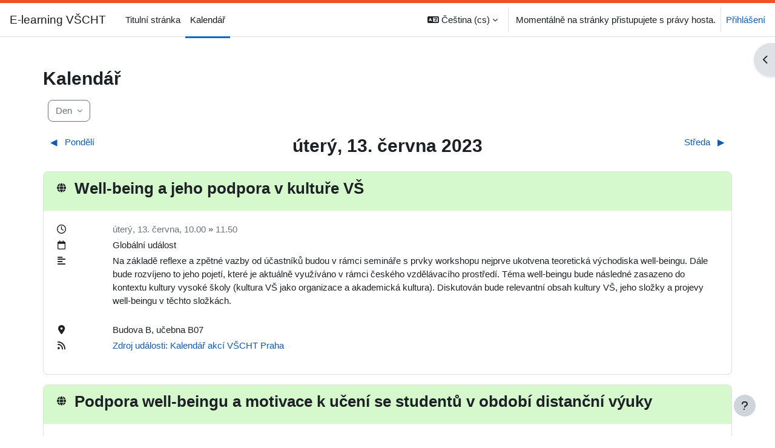

--- FILE ---
content_type: text/html; charset=utf-8
request_url: https://e-learning.vscht.cz/calendar/view.php?view=day&time=1686607200
body_size: 12406
content:
<!DOCTYPE html>

<html  dir="ltr" lang="cs" xml:lang="cs">
<head>
    <title>E-learning VŠCHT: Kalendář: Denní přehled: úterý, 13. června 2023 | E-learning VŠCHT</title>
    <link rel="shortcut icon" href="https://e-learning.vscht.cz/theme/image.php/boostuct/theme/1762871804/favicon" />
    <meta http-equiv="Content-Type" content="text/html; charset=utf-8" />
<meta name="keywords" content="moodle, E-learning VŠCHT: Kalendář: Denní přehled: úterý, 13. června 2023 | E-learning VŠCHT" />
<link rel="stylesheet" type="text/css" href="https://e-learning.vscht.cz/theme/yui_combo.php?rollup/3.18.1/yui-moodlesimple-min.css" /><script id="firstthemesheet" type="text/css">/** Required in order to fix style inclusion problems in IE with YUI **/</script><link rel="stylesheet" type="text/css" href="https://e-learning.vscht.cz/theme/styles.php/boostuct/1762871804_1/all" />
<script>
//<![CDATA[
var M = {}; M.yui = {};
M.pageloadstarttime = new Date();
M.cfg = {"wwwroot":"https:\/\/e-learning.vscht.cz","apibase":"https:\/\/e-learning.vscht.cz\/r.php\/api","homeurl":{},"sesskey":"AyWVwuQfck","sessiontimeout":"10800","sessiontimeoutwarning":"1200","themerev":"1762871804","slasharguments":1,"theme":"boostuct","iconsystemmodule":"core\/icon_system_fontawesome","jsrev":"1762871804","admin":"admin","svgicons":true,"usertimezone":"Evropa\/Praha","language":"cs","courseId":1,"courseContextId":2,"contextid":1,"contextInstanceId":0,"langrev":1769225163,"templaterev":"1762871804","siteId":1,"userId":1};var yui1ConfigFn = function(me) {if(/-skin|reset|fonts|grids|base/.test(me.name)){me.type='css';me.path=me.path.replace(/\.js/,'.css');me.path=me.path.replace(/\/yui2-skin/,'/assets/skins/sam/yui2-skin')}};
var yui2ConfigFn = function(me) {var parts=me.name.replace(/^moodle-/,'').split('-'),component=parts.shift(),module=parts[0],min='-min';if(/-(skin|core)$/.test(me.name)){parts.pop();me.type='css';min=''}
if(module){var filename=parts.join('-');me.path=component+'/'+module+'/'+filename+min+'.'+me.type}else{me.path=component+'/'+component+'.'+me.type}};
YUI_config = {"debug":false,"base":"https:\/\/e-learning.vscht.cz\/lib\/yuilib\/3.18.1\/","comboBase":"https:\/\/e-learning.vscht.cz\/theme\/yui_combo.php?","combine":true,"filter":null,"insertBefore":"firstthemesheet","groups":{"yui2":{"base":"https:\/\/e-learning.vscht.cz\/lib\/yuilib\/2in3\/2.9.0\/build\/","comboBase":"https:\/\/e-learning.vscht.cz\/theme\/yui_combo.php?","combine":true,"ext":false,"root":"2in3\/2.9.0\/build\/","patterns":{"yui2-":{"group":"yui2","configFn":yui1ConfigFn}}},"moodle":{"name":"moodle","base":"https:\/\/e-learning.vscht.cz\/theme\/yui_combo.php?m\/1762871804\/","combine":true,"comboBase":"https:\/\/e-learning.vscht.cz\/theme\/yui_combo.php?","ext":false,"root":"m\/1762871804\/","patterns":{"moodle-":{"group":"moodle","configFn":yui2ConfigFn}},"filter":null,"modules":{"moodle-core-actionmenu":{"requires":["base","event","node-event-simulate"]},"moodle-core-lockscroll":{"requires":["plugin","base-build"]},"moodle-core-event":{"requires":["event-custom"]},"moodle-core-chooserdialogue":{"requires":["base","panel","moodle-core-notification"]},"moodle-core-notification":{"requires":["moodle-core-notification-dialogue","moodle-core-notification-alert","moodle-core-notification-confirm","moodle-core-notification-exception","moodle-core-notification-ajaxexception"]},"moodle-core-notification-dialogue":{"requires":["base","node","panel","escape","event-key","dd-plugin","moodle-core-widget-focusafterclose","moodle-core-lockscroll"]},"moodle-core-notification-alert":{"requires":["moodle-core-notification-dialogue"]},"moodle-core-notification-confirm":{"requires":["moodle-core-notification-dialogue"]},"moodle-core-notification-exception":{"requires":["moodle-core-notification-dialogue"]},"moodle-core-notification-ajaxexception":{"requires":["moodle-core-notification-dialogue"]},"moodle-core-blocks":{"requires":["base","node","io","dom","dd","dd-scroll","moodle-core-dragdrop","moodle-core-notification"]},"moodle-core-handlebars":{"condition":{"trigger":"handlebars","when":"after"}},"moodle-core-dragdrop":{"requires":["base","node","io","dom","dd","event-key","event-focus","moodle-core-notification"]},"moodle-core-maintenancemodetimer":{"requires":["base","node"]},"moodle-core_availability-form":{"requires":["base","node","event","event-delegate","panel","moodle-core-notification-dialogue","json"]},"moodle-course-management":{"requires":["base","node","io-base","moodle-core-notification-exception","json-parse","dd-constrain","dd-proxy","dd-drop","dd-delegate","node-event-delegate"]},"moodle-course-categoryexpander":{"requires":["node","event-key"]},"moodle-course-util":{"requires":["node"],"use":["moodle-course-util-base"],"submodules":{"moodle-course-util-base":{},"moodle-course-util-section":{"requires":["node","moodle-course-util-base"]},"moodle-course-util-cm":{"requires":["node","moodle-course-util-base"]}}},"moodle-course-dragdrop":{"requires":["base","node","io","dom","dd","dd-scroll","moodle-core-dragdrop","moodle-core-notification","moodle-course-coursebase","moodle-course-util"]},"moodle-form-shortforms":{"requires":["node","base","selector-css3","moodle-core-event"]},"moodle-form-dateselector":{"requires":["base","node","overlay","calendar"]},"moodle-question-chooser":{"requires":["moodle-core-chooserdialogue"]},"moodle-question-searchform":{"requires":["base","node"]},"moodle-availability_cohort-form":{"requires":["base","node","event","moodle-core_availability-form"]},"moodle-availability_completion-form":{"requires":["base","node","event","moodle-core_availability-form"]},"moodle-availability_date-form":{"requires":["base","node","event","io","moodle-core_availability-form"]},"moodle-availability_grade-form":{"requires":["base","node","event","moodle-core_availability-form"]},"moodle-availability_group-form":{"requires":["base","node","event","moodle-core_availability-form"]},"moodle-availability_grouping-form":{"requires":["base","node","event","moodle-core_availability-form"]},"moodle-availability_profile-form":{"requires":["base","node","event","moodle-core_availability-form"]},"moodle-availability_role-form":{"requires":["base","node","event","moodle-core_availability-form"]},"moodle-mod_assign-history":{"requires":["node","transition"]},"moodle-mod_customcert-rearrange":{"requires":["dd-delegate","dd-drag"]},"moodle-mod_quiz-autosave":{"requires":["base","node","event","event-valuechange","node-event-delegate","io-form","datatype-date-format"]},"moodle-mod_quiz-toolboxes":{"requires":["base","node","event","event-key","io","moodle-mod_quiz-quizbase","moodle-mod_quiz-util-slot","moodle-core-notification-ajaxexception"]},"moodle-mod_quiz-modform":{"requires":["base","node","event"]},"moodle-mod_quiz-questionchooser":{"requires":["moodle-core-chooserdialogue","moodle-mod_quiz-util","querystring-parse"]},"moodle-mod_quiz-quizbase":{"requires":["base","node"]},"moodle-mod_quiz-util":{"requires":["node","moodle-core-actionmenu"],"use":["moodle-mod_quiz-util-base"],"submodules":{"moodle-mod_quiz-util-base":{},"moodle-mod_quiz-util-slot":{"requires":["node","moodle-mod_quiz-util-base"]},"moodle-mod_quiz-util-page":{"requires":["node","moodle-mod_quiz-util-base"]}}},"moodle-mod_quiz-dragdrop":{"requires":["base","node","io","dom","dd","dd-scroll","moodle-core-dragdrop","moodle-core-notification","moodle-mod_quiz-quizbase","moodle-mod_quiz-util-base","moodle-mod_quiz-util-page","moodle-mod_quiz-util-slot","moodle-course-util"]},"moodle-message_airnotifier-toolboxes":{"requires":["base","node","io"]},"moodle-editor_atto-rangy":{"requires":[]},"moodle-editor_atto-editor":{"requires":["node","transition","io","overlay","escape","event","event-simulate","event-custom","node-event-html5","node-event-simulate","yui-throttle","moodle-core-notification-dialogue","moodle-editor_atto-rangy","handlebars","timers","querystring-stringify"]},"moodle-editor_atto-plugin":{"requires":["node","base","escape","event","event-outside","handlebars","event-custom","timers","moodle-editor_atto-menu"]},"moodle-editor_atto-menu":{"requires":["moodle-core-notification-dialogue","node","event","event-custom"]},"moodle-report_eventlist-eventfilter":{"requires":["base","event","node","node-event-delegate","datatable","autocomplete","autocomplete-filters"]},"moodle-report_loglive-fetchlogs":{"requires":["base","event","node","io","node-event-delegate"]},"moodle-gradereport_history-userselector":{"requires":["escape","event-delegate","event-key","handlebars","io-base","json-parse","moodle-core-notification-dialogue"]},"moodle-qbank_editquestion-chooser":{"requires":["moodle-core-chooserdialogue"]},"moodle-tool_lp-dragdrop-reorder":{"requires":["moodle-core-dragdrop"]},"moodle-assignfeedback_editpdf-editor":{"requires":["base","event","node","io","graphics","json","event-move","event-resize","transition","querystring-stringify-simple","moodle-core-notification-dialog","moodle-core-notification-alert","moodle-core-notification-warning","moodle-core-notification-exception","moodle-core-notification-ajaxexception"]},"moodle-atto_accessibilitychecker-button":{"requires":["color-base","moodle-editor_atto-plugin"]},"moodle-atto_accessibilityhelper-button":{"requires":["moodle-editor_atto-plugin"]},"moodle-atto_align-button":{"requires":["moodle-editor_atto-plugin"]},"moodle-atto_bold-button":{"requires":["moodle-editor_atto-plugin"]},"moodle-atto_charmap-button":{"requires":["moodle-editor_atto-plugin"]},"moodle-atto_clear-button":{"requires":["moodle-editor_atto-plugin"]},"moodle-atto_collapse-button":{"requires":["moodle-editor_atto-plugin"]},"moodle-atto_emojipicker-button":{"requires":["moodle-editor_atto-plugin"]},"moodle-atto_emoticon-button":{"requires":["moodle-editor_atto-plugin"]},"moodle-atto_equation-button":{"requires":["moodle-editor_atto-plugin","moodle-core-event","io","event-valuechange","tabview","array-extras"]},"moodle-atto_h5p-button":{"requires":["moodle-editor_atto-plugin"]},"moodle-atto_html-button":{"requires":["promise","moodle-editor_atto-plugin","moodle-atto_html-beautify","moodle-atto_html-codemirror","event-valuechange"]},"moodle-atto_html-codemirror":{"requires":["moodle-atto_html-codemirror-skin"]},"moodle-atto_html-beautify":{},"moodle-atto_image-button":{"requires":["moodle-editor_atto-plugin"]},"moodle-atto_indent-button":{"requires":["moodle-editor_atto-plugin"]},"moodle-atto_italic-button":{"requires":["moodle-editor_atto-plugin"]},"moodle-atto_link-button":{"requires":["moodle-editor_atto-plugin"]},"moodle-atto_managefiles-button":{"requires":["moodle-editor_atto-plugin"]},"moodle-atto_managefiles-usedfiles":{"requires":["node","escape"]},"moodle-atto_media-button":{"requires":["moodle-editor_atto-plugin","moodle-form-shortforms"]},"moodle-atto_noautolink-button":{"requires":["moodle-editor_atto-plugin"]},"moodle-atto_orderedlist-button":{"requires":["moodle-editor_atto-plugin"]},"moodle-atto_recordrtc-button":{"requires":["moodle-editor_atto-plugin","moodle-atto_recordrtc-recording"]},"moodle-atto_recordrtc-recording":{"requires":["moodle-atto_recordrtc-button"]},"moodle-atto_rtl-button":{"requires":["moodle-editor_atto-plugin"]},"moodle-atto_strike-button":{"requires":["moodle-editor_atto-plugin"]},"moodle-atto_subscript-button":{"requires":["moodle-editor_atto-plugin"]},"moodle-atto_superscript-button":{"requires":["moodle-editor_atto-plugin"]},"moodle-atto_table-button":{"requires":["moodle-editor_atto-plugin","moodle-editor_atto-menu","event","event-valuechange"]},"moodle-atto_title-button":{"requires":["moodle-editor_atto-plugin"]},"moodle-atto_underline-button":{"requires":["moodle-editor_atto-plugin"]},"moodle-atto_undo-button":{"requires":["moodle-editor_atto-plugin"]},"moodle-atto_unorderedlist-button":{"requires":["moodle-editor_atto-plugin"]}}},"gallery":{"name":"gallery","base":"https:\/\/e-learning.vscht.cz\/lib\/yuilib\/gallery\/","combine":true,"comboBase":"https:\/\/e-learning.vscht.cz\/theme\/yui_combo.php?","ext":false,"root":"gallery\/1762871804\/","patterns":{"gallery-":{"group":"gallery"}}}},"modules":{"core_filepicker":{"name":"core_filepicker","fullpath":"https:\/\/e-learning.vscht.cz\/lib\/javascript.php\/1762871804\/repository\/filepicker.js","requires":["base","node","node-event-simulate","json","async-queue","io-base","io-upload-iframe","io-form","yui2-treeview","panel","cookie","datatable","datatable-sort","resize-plugin","dd-plugin","escape","moodle-core_filepicker","moodle-core-notification-dialogue"]},"core_comment":{"name":"core_comment","fullpath":"https:\/\/e-learning.vscht.cz\/lib\/javascript.php\/1762871804\/comment\/comment.js","requires":["base","io-base","node","json","yui2-animation","overlay","escape"]}},"logInclude":[],"logExclude":[],"logLevel":null};
M.yui.loader = {modules: {}};

//]]>
</script>

    <meta name="viewport" content="width=device-width, initial-scale=1.0">
</head>
<body  id="page-calendar-view" class="format-site  path-calendar chrome dir-ltr lang-cs yui-skin-sam yui3-skin-sam e-learning-vscht-cz pagelayout-standard course-1 context-1 theme uses-drawers drawer-open-index course-idnumber-not-set">
<div class="toast-wrapper mx-auto py-0 fixed-top" role="status" aria-live="polite"></div>
<div id="page-wrapper" class="d-print-block">

    <div>
    <a class="sr-only sr-only-focusable" href="#maincontent">Přejít k hlavnímu obsahu</a>
</div><script src="https://e-learning.vscht.cz/lib/javascript.php/1762871804/lib/polyfills/polyfill.js"></script>
<script src="https://e-learning.vscht.cz/theme/yui_combo.php?rollup/3.18.1/yui-moodlesimple-min.js"></script><script src="https://e-learning.vscht.cz/lib/javascript.php/1762871804/lib/javascript-static.js"></script>
<script>
//<![CDATA[
document.body.className += ' jsenabled';
//]]>
</script>


<!-- Google tag (gtag.js) -->
<script async src="https://www.googletagmanager.com/gtag/js?id=G-ZXR2FZLFBK"></script>
<script>
  window.dataLayer = window.dataLayer || [];
  function gtag(){dataLayer.push(arguments);}
  gtag('js', new Date());

  gtag('config', 'G-ZXR2FZLFBK');
</script>

    <nav class="navbar fixed-top navbar-light bg-white navbar-expand" aria-label="Navigace stránek">
        <div class="container-fluid">
            <button class="navbar-toggler aabtn d-block d-md-none px-1 my-1 border-0" data-toggler="drawers" data-action="toggle" data-target="theme_boost-drawers-primary">
                <span class="navbar-toggler-icon"></span>
                <span class="sr-only">Boční panel</span>
            </button>
    
            <a href="https://e-learning.vscht.cz/" class="navbar-brand d-none d-md-flex align-items-center m-0 me-4 p-0 aabtn">
    
                    E-learning VŠCHT
            </a>
                <div class="primary-navigation">
                    <nav class="moremenu navigation">
                        <ul id="moremenu-6974b95e3e907-navbar-nav" role="menubar" class="nav more-nav navbar-nav">
                                    <li data-key="home" class="nav-item" role="none" data-forceintomoremenu="false">
                                                <a role="menuitem" class="nav-link  "
                                                    href="https://e-learning.vscht.cz/"
                                                    
                                                    
                                                    data-disableactive="true"
                                                    tabindex="-1"
                                                >
                                                    Titulní stránka
                                                </a>
                                    </li>
                                    <li data-key="calendar" class="nav-item" role="none" data-forceintomoremenu="false">
                                                <a role="menuitem" class="nav-link active "
                                                    href="https://e-learning.vscht.cz/calendar/view.php?view=month"
                                                    
                                                    aria-current="true"
                                                    data-disableactive="true"
                                                    
                                                >
                                                    Kalendář
                                                </a>
                                    </li>
                            <li role="none" class="nav-item dropdown dropdownmoremenu d-none" data-region="morebutton">
                                <a class="dropdown-toggle nav-link " href="#" id="moremenu-dropdown-6974b95e3e907" role="menuitem" data-toggle="dropdown" aria-haspopup="true" aria-expanded="false" tabindex="-1">
                                    Další
                                </a>
                                <ul class="dropdown-menu dropdown-menu-left" data-region="moredropdown" aria-labelledby="moremenu-dropdown-6974b95e3e907" role="menu">
                                </ul>
                            </li>
                        </ul>
                    </nav>
                </div>
    
            <ul class="navbar-nav d-none d-md-flex my-1 px-1">
                <!-- page_heading_menu -->
                
            </ul>
    
            <div id="usernavigation" class="navbar-nav ms-auto h-100">
                    <div class="langmenu">
                        <div class="dropdown show">
                            <a href="#" role="button" id="lang-menu-toggle" data-toggle="dropdown" aria-label="Jazyk" aria-haspopup="true" aria-controls="lang-action-menu" class="btn dropdown-toggle">
                                <i class="icon fa fa-language fa-fw me-1" aria-hidden="true"></i>
                                <span class="langbutton">
                                    Čeština ‎(cs)‎
                                </span>
                                <b class="caret"></b>
                            </a>
                            <div role="menu" aria-labelledby="lang-menu-toggle" id="lang-action-menu" class="dropdown-menu dropdown-menu-right">
                                        <a href="#" class="dropdown-item ps-5" role="menuitem" aria-current="true"
                                                >
                                            Čeština ‎(cs)‎
                                        </a>
                                        <a href="https://e-learning.vscht.cz/calendar/view.php?view=day&amp;time=1686607200&amp;lang=de" class="dropdown-item ps-5" role="menuitem" 
                                                lang="de" >
                                            Deutsch ‎(de)‎
                                        </a>
                                        <a href="https://e-learning.vscht.cz/calendar/view.php?view=day&amp;time=1686607200&amp;lang=en" class="dropdown-item ps-5" role="menuitem" 
                                                lang="en" >
                                            English ‎(en)‎
                                        </a>
                            </div>
                        </div>
                    </div>
                    <div class="divider border-start h-75 align-self-center mx-1"></div>
                
                <div class="d-flex align-items-stretch usermenu-container" data-region="usermenu">
                        <div class="usermenu">
                                <span class="login ps-2">
                                        Momentálně na stránky přistupujete s právy hosta.
                                        <div class="divider border-start h-75 align-self-center mx-2"></div>
                                        <a href="https://e-learning.vscht.cz/login/index.php">Přihlášení</a>
                                </span>
                        </div>
                </div>
                
            </div>
        </div>
    </nav>
    

<div  class="drawer drawer-left drawer-primary d-print-none not-initialized" data-region="fixed-drawer" id="theme_boost-drawers-primary" data-preference="" data-state="show-drawer-primary" data-forceopen="0" data-close-on-resize="1">
    <div class="drawerheader">
        <button
            class="btn drawertoggle icon-no-margin hidden"
            data-toggler="drawers"
            data-action="closedrawer"
            data-target="theme_boost-drawers-primary"
            data-toggle="tooltip"
            data-placement="right"
            title="Zavřít lištu"
        >
            <i class="icon fa fa-xmark fa-fw " aria-hidden="true" ></i>
        </button>
                <a
            href="https://e-learning.vscht.cz/"
            title="E-learning VŠCHT"
            data-region="site-home-link"
            class="aabtn text-reset d-flex align-items-center py-1 h-100"
        >
                <span class="sitename" title="E-learning VŠCHT">E-learning VŠCHT</span>
        </a>

        <div class="drawerheadercontent hidden">
            
        </div>
    </div>
    <div class="drawercontent drag-container" data-usertour="scroller">
                <div class="list-group">
                <a href="https://e-learning.vscht.cz/" class="list-group-item list-group-item-action  " >
                    Titulní stránka
                </a>
                <a href="https://e-learning.vscht.cz/calendar/view.php?view=month" class="list-group-item list-group-item-action active " aria-current="true">
                    Kalendář
                </a>
        </div>

    </div>
</div>
        <div  class="drawer drawer-right d-print-none not-initialized" data-region="fixed-drawer" id="theme_boost-drawers-blocks" data-preference="drawer-open-block" data-state="show-drawer-right" data-forceopen="" data-close-on-resize="1">
    <div class="drawerheader">
        <button
            class="btn drawertoggle icon-no-margin hidden"
            data-toggler="drawers"
            data-action="closedrawer"
            data-target="theme_boost-drawers-blocks"
            data-toggle="tooltip"
            data-placement="left"
            title="Zavřít panel  bloku"
        >
            <i class="icon fa fa-xmark fa-fw " aria-hidden="true" ></i>
        </button>
        
        <div class="drawerheadercontent hidden">
            
        </div>
    </div>
    <div class="drawercontent drag-container" data-usertour="scroller">
                        <div class="d-print-none">
                    
                    <aside id="block-region-side-pre" class="block-region" data-blockregion="side-pre" data-droptarget="1" aria-labelledby="side-pre-block-region-heading"><h2 class="sr-only" id="side-pre-block-region-heading">Bloky</h2><a href="#sb-1" class="sr-only sr-only-focusable">Přeskočit: Typy událostí</a>

<section id="block-6974b95e3b7eb"
     class=" block block_fake  card mb-3"
     
     data-block="_fake"
     data-instance-id="fakeid-6974b95e3b7ef"
          aria-labelledby="instance-fakeid-6974b95e3b7ef-header"
     >

    <div class="card-body p-3">

            <h3 id="instance-fakeid-6974b95e3b7ef-header" class="h5 card-title d-inline">Typy událostí</h3>


        <div class="card-text content mt-3">
            <div id="event-filter-6974b95e39f2f6974b95e39f311" class="calendar_filters mt-2">
    <ul>
            <li>
                <a href="#" data-action="filter-event-type" data-eventtype="site" data-eventtype-hidden="">
                        <span class="calendar_event_site">
                            <i class="icon fa-regular fa-eye fa-fw "  title="Skrýt události lokální" role="img" aria-label="Skrýt události lokální"></i>
                        </span>
                        <span>&nbsp;</span>
                        <span class="eventname">Skrýt události lokální</span>
                
                </a>
            </li>
            <li>
                <a href="#" data-action="filter-event-type" data-eventtype="category" data-eventtype-hidden="">
                        <span class="calendar_event_category">
                            <i class="icon fa-regular fa-eye fa-fw "  title="Skrýt události kategorie" role="img" aria-label="Skrýt události kategorie"></i>
                        </span>
                        <span>&nbsp;</span>
                        <span class="eventname">Skrýt události kategorie</span>
                
                </a>
            </li>
            <li>
                <a href="#" data-action="filter-event-type" data-eventtype="course" data-eventtype-hidden="">
                        <span class="calendar_event_course">
                            <i class="icon fa-regular fa-eye fa-fw "  title="Skrýt události kurz" role="img" aria-label="Skrýt události kurz"></i>
                        </span>
                        <span>&nbsp;</span>
                        <span class="eventname">Skrýt události kurz</span>
                
                </a>
            </li>
            <li>
                <a href="#" data-action="filter-event-type" data-eventtype="group" data-eventtype-hidden="">
                        <span class="calendar_event_group">
                            <i class="icon fa-regular fa-eye fa-fw "  title="Skrýt události skupina" role="img" aria-label="Skrýt události skupina"></i>
                        </span>
                        <span>&nbsp;</span>
                        <span class="eventname">Skrýt události skupina</span>
                
                </a>
            </li>
            <li>
                <a href="#" data-action="filter-event-type" data-eventtype="user" data-eventtype-hidden="">
                        <span class="calendar_event_user">
                            <i class="icon fa-regular fa-eye fa-fw "  title="Skrýt události uživatel" role="img" aria-label="Skrýt události uživatel"></i>
                        </span>
                        <span>&nbsp;</span>
                        <span class="eventname">Skrýt události uživatel</span>
                
                </a>
            </li>
            <li>
                <a href="#" data-action="filter-event-type" data-eventtype="other" data-eventtype-hidden="">
                        <span class="calendar_event_other">
                            <i class="icon fa-regular fa-eye fa-fw "  title="Skrýt události jiná" role="img" aria-label="Skrýt události jiná"></i>
                        </span>
                        <span>&nbsp;</span>
                        <span class="eventname">Skrýt události jiná</span>
                
                </a>
            </li>
    </ul>
</div>
            <div class="footer"></div>
            
        </div>

    </div>

</section>

  <span id="sb-1"></span></aside>
                </div>

    </div>
</div>
    <div id="page" data-region="mainpage" data-usertour="scroller" class="drawers   drag-container">
        <div id="topofscroll" class="main-inner">
            <div class="drawer-toggles d-flex">
                    <div class="drawer-toggler drawer-right-toggle ms-auto d-print-none">
                        <button
                            class="btn icon-no-margin"
                            data-toggler="drawers"
                            data-action="toggle"
                            data-target="theme_boost-drawers-blocks"
                            data-toggle="tooltip"
                            data-placement="right"
                            title="Otevřít panel bloku"
                        >
                            <span class="sr-only">Otevřít panel bloku</span>
                            <span class="dir-rtl-hide"><i class="icon fa fa-chevron-left fa-fw " aria-hidden="true" ></i></span>
                            <span class="dir-ltr-hide"><i class="icon fa fa-chevron-right fa-fw " aria-hidden="true" ></i></span>
                        </button>
                    </div>
            </div>
            <header id="page-header" class="header-maxwidth d-print-none">
    <div class="w-100">
        <div class="d-flex flex-wrap">
            <div id="page-navbar">
                <nav aria-label="Drobečková navigace">
    <ol class="breadcrumb"></ol>
</nav>
            </div>
            <div class="ms-auto d-flex">
                
            </div>
            <div id="course-header">
                
            </div>
        </div>
        <div class="d-flex align-items-center">
            <div class="me-auto d-flex flex-column">
                <div>
                    <div class="page-context-header d-flex flex-wrap align-items-center mb-2">
    <div class="page-header-headings">
        <h1 class="h2 mb-0">Kalendář</h1>
    </div>
</div>
                </div>
                <div>
                </div>
            </div>
            <div class="header-actions-container ms-auto" data-region="header-actions-container">
            </div>
        </div>
    </div>
</header>
            <div id="page-content" class="pb-3 d-print-block">
                <div id="region-main-box">
                    <div id="region-main">

                        <span class="notifications" id="user-notifications"></span>
                        <div role="main"><span id="maincontent"></span><div data-region="calendar" class="maincalendar"><div class="heightcontainer" data-calendar-type="main-block"><div id="calendar-day-6974b95e46e0e6974b95e39f313" data-template="core_calendar/day_detailed">
    <div class="header d-flex flex-wrap p-1">
            <div data-region="view-selector">
                <button id="calendarviewdropdown" type="button" class="btn btn-outline-secondary dropdown-toggle ms-1 me-2 mb-2" data-toggle="dropdown" aria-haspopup="true" aria-expanded="false">
                    <span class="d-sm-inline-block" data-active-item-text>
                        
                        Den
                        
                    </span>
                </button>
                <ul class="dropdown-menu" data-show-active-item aria-labelledby="calendarviewdropdown">
                    <li>
                        <a class="dropdown-item " href="#" data-view="month"
                            data-year="2023" data-month="6" data-day="13" data-courseid="1" data-categoryid="0">
                            Měsíc
                        </a>
                    </li>
                    <li>
                        <a class="dropdown-item active" href="#" data-view="day" data-year="2023" data-month="6"
                            data-day="13" data-courseid="1" data-categoryid="0">
                            Den
                        </a>
                    </li>
                    <li>
                        <a class="dropdown-item " href="#" data-view="upcoming"
                            data-year="2023" data-month="6" data-day="13" data-courseid="1" data-categoryid="0">
                            Nadcházející události
                        </a>
                    </li>
                </ul>
            </div>
    </div>
    <div aria-live="polite" class="sr-only calendar-announcements"></div>
    <div class="calendarwrapper" data-context-id="0" data-courseid="1" data-view="day" data-year="2023" data-month="6" data-day="13" data-region="day" data-new-event-timestamp="1686655310">
        <div id="day-navigation-6974b95e46e0e6974b95e39f313" class="controls clearfix">
            <div class="calendar-controls">
                <a href="https://e-learning.vscht.cz/calendar/view.php?view=day&amp;time=1686520800" class="arrow_link previous" title="Předchozí den" data-year="2023" data-month="6" data-day="12">
                    <span class="arrow" aria-hidden="true">&#x25C0;&#xFE0E;</span>
                    &nbsp;
                    <span class="arrow_text">Pondělí</span>
                </a>
                <span class="hide"> | </span>
                <h2 class="current">úterý, 13. června 2023</h2>
                <span class="hide"> | </span>
                <a href="https://e-learning.vscht.cz/calendar/view.php?view=day&amp;time=1686693600" class="arrow_link next" title="Následující den" data-year="2023" data-month="6" data-day="14">
                    <span class="arrow_text">Středa</span>
                    &nbsp;
                    <span class="arrow" aria-hidden="true">&#x25B6;&#xFE0E;</span>
                </a>
            </div>
        </div>
        <span class="overlay-icon-container hidden" data-region="overlay-icon-container">
            <span class="loading-icon icon-no-margin"><i class="icon fa fa-spinner fa-spin fa-fw "  title="Nahrávání" role="img" aria-label="Nahrávání"></i></span>
        </span>
            <div class="eventlist my-1">
            <div data-type="event" data-course-id="" data-event-id="19793" class="event mt-3" data-event-component="" data-event-eventtype="site" data-eventtype-site="1" data-event-title="Well-being a jeho podpora v kultuře VŠ" data-event-count="">
                <div class="card rounded">
                    <div class="box card-header clearfix calendar_event_site">
                        <div class="commands float-sm-end">
                        </div>
                            <div class="d-inline-block mt-1 align-top">
                                    <i class="icon fa-solid fa-globe fa-fw "  title="Globální událost" role="img" aria-label="Globální událost"></i>
                            </div>
                        <div class="d-inline-block">
                            <h3 class="name d-inline-block">Well-being a jeho podpora v kultuře VŠ</h3>
                        </div>
                    </div>
                    <div class="description card-body">
                        <div class="row">
                            <div class="col-1"><i class="icon fa-regular fa-clock fa-fw "  title="Když" role="img" aria-label="Když"></i></div>
                            <div class="col-11"><span class="dimmed_text"><a class="dimmed" href="https://e-learning.vscht.cz/calendar/view.php?view=day&amp;time=1686649800">úterý, 13. června</a>, 10.00 <strong>&raquo;</strong> 11.50</span></div>
                        </div>
                            <div class="row mt-1">
                                <div class="col-1"><i class="icon fa-regular fa-calendar fa-fw "  title="Typ události" role="img" aria-label="Typ události"></i></div>
                                <div class="col-11">Globální událost</div>
                            </div>
                            <div class="row mt-1">
                                <div class="col-1"><i class="icon fa fa-align-left fa-fw "  title="Popis" role="img" aria-label="Popis"></i></div>
                                <div class="description-content col-11">Na základě reflexe a zpětné vazby od účastníků budou v rámci semináře s prvky workshopu nejprve ukotvena teoretická východiska well-beingu. Dále bude rozvíjeno to jeho pojetí, které je aktuálně využíváno v rámci českého vzdělávacího prostředí. Téma well-beingu bude následné zasazeno do kontextu kultury vysoké školy (kultura VŠ jako organizace a akademická kultura). Diskutován bude relevantní obsah kultury VŠ, jeho složky a projevy well-beingu v těchto složkách.<br /><br /></div>
                            </div>
                            <div class="row mt-1">
                                <div class="col-1"><i class="icon fa fa-location-dot fa-fw "  title="Umístění" role="img" aria-label="Umístění"></i></div>
                                <div class="location-content col-11">Budova B, učebna B07</div>
                            </div>
                                <div class="row mt-1">
                                    <div class="col-1"><i class="icon fa fa-rss fa-fw "  title="Zdroj události" role="img" aria-label="Zdroj události"></i></div>
                                    <div class="col-11">
                                            <p><a href="https://kalendar.vscht.cz/ical.ashx?j=cs">Zdroj události:  Kalendář akcí VŠCHT Praha</a></p>
                                    </div>
                                </div>
                    </div>
                </div>
            </div>
            <div data-type="event" data-course-id="" data-event-id="19794" class="event mt-3" data-event-component="" data-event-eventtype="site" data-eventtype-site="1" data-event-title="Podpora well-beingu a motivace k učení se studentů v období distanční výuky" data-event-count="">
                <div class="card rounded">
                    <div class="box card-header clearfix calendar_event_site">
                        <div class="commands float-sm-end">
                        </div>
                            <div class="d-inline-block mt-1 align-top">
                                    <i class="icon fa-solid fa-globe fa-fw "  title="Globální událost" role="img" aria-label="Globální událost"></i>
                            </div>
                        <div class="d-inline-block">
                            <h3 class="name d-inline-block">Podpora well-beingu a motivace k učení se studentů v období distanční výuky</h3>
                        </div>
                    </div>
                    <div class="description card-body">
                        <div class="row">
                            <div class="col-1"><i class="icon fa-regular fa-clock fa-fw "  title="Když" role="img" aria-label="Když"></i></div>
                            <div class="col-11"><span class="dimmed_text"><a class="dimmed" href="https://e-learning.vscht.cz/calendar/view.php?view=day&amp;time=1686657000">úterý, 13. června</a>, 12.00 <strong>&raquo;</strong> 13.50</span></div>
                        </div>
                            <div class="row mt-1">
                                <div class="col-1"><i class="icon fa-regular fa-calendar fa-fw "  title="Typ události" role="img" aria-label="Typ události"></i></div>
                                <div class="col-11">Globální událost</div>
                            </div>
                            <div class="row mt-1">
                                <div class="col-1"><i class="icon fa fa-align-left fa-fw "  title="Popis" role="img" aria-label="Popis"></i></div>
                                <div class="description-content col-11">Cílem workshopu je umožnit účastníkům sdílet dobrou praxi z období distanční výuky a poskytnout jim ucelenější představu a poznatky o tom, jak také do budoucna podporovat motivaci k učení se studentů a jejich zapojování do výuky v případě obnovení distanční výuky. Po krátkém teoretickém ukotvení konceptu well-beingu a shrnutí výstupů z domácích i zahraničních výzkumů v dané oblasti bude workshop zaměřen na reflexi zkušeností účastníků. Reflektivní diskuse a další skupinová práce účastníků workshopu bude zaměřena primárně na následující oblasti podpory well-beingu studentů v období distanční výuky: a) na podporu jejich učení se a motivace k zapojení do distanční výuky a b) na podporu partnerství a spolupráce také s dalšími aktéry vzdělávání na vysoké škole.<br /><br /></div>
                            </div>
                                <div class="row mt-1">
                                    <div class="col-1"><i class="icon fa fa-rss fa-fw "  title="Zdroj události" role="img" aria-label="Zdroj události"></i></div>
                                    <div class="col-11">
                                            <p><a href="https://kalendar.vscht.cz/ical.ashx?j=cs">Zdroj události:  Kalendář akcí VŠCHT Praha</a></p>
                                    </div>
                                </div>
                    </div>
                </div>
            </div>
            <div data-type="event" data-course-id="" data-event-id="19807" class="event mt-3" data-event-component="" data-event-eventtype="site" data-eventtype-site="1" data-event-title="Ověřování znalostí studentů – metody a nástroje" data-event-count="">
                <div class="card rounded">
                    <div class="box card-header clearfix calendar_event_site">
                        <div class="commands float-sm-end">
                        </div>
                            <div class="d-inline-block mt-1 align-top">
                                    <i class="icon fa-solid fa-globe fa-fw "  title="Globální událost" role="img" aria-label="Globální událost"></i>
                            </div>
                        <div class="d-inline-block">
                            <h3 class="name d-inline-block">Ověřování znalostí studentů – metody a nástroje</h3>
                        </div>
                    </div>
                    <div class="description card-body">
                        <div class="row">
                            <div class="col-1"><i class="icon fa-regular fa-clock fa-fw "  title="Když" role="img" aria-label="Když"></i></div>
                            <div class="col-11"><span class="dimmed_text"><a class="dimmed" href="https://e-learning.vscht.cz/calendar/view.php?view=day&amp;time=1686664200">úterý, 13. června</a>, 14.00 <strong>&raquo;</strong> 15.50</span></div>
                        </div>
                            <div class="row mt-1">
                                <div class="col-1"><i class="icon fa-regular fa-calendar fa-fw "  title="Typ události" role="img" aria-label="Typ události"></i></div>
                                <div class="col-11">Globální událost</div>
                            </div>
                            <div class="row mt-1">
                                <div class="col-1"><i class="icon fa fa-align-left fa-fw "  title="Popis" role="img" aria-label="Popis"></i></div>
                                <div class="description-content col-11">Cílem semináře je seznámit akademické pracovníky s vybranými metodami a nástroji vhodnými pro ověřování znalostí studentů ve vysokoškolském studiu. Předpokládá se, že se účastníci orientují v základních pojmech z teorie testů (viz základní zdroje). V krátkém teoretickém úvodu budou připomenuty vybrané metody analýzy didaktických testů se zaměřením na položkovou analýzu. Poté bude následovat workshop, při němž si účastníci budou moci vyzkoušet vytvoření různých typů testových úloh v prostředí Moodle a provést položkovou analýzu vzorového testu. Součástí semináře bude také diskuze a sdílení zkušeností s dosud používanými způsoby testování studentů.<br /><br /></div>
                            </div>
                            <div class="row mt-1">
                                <div class="col-1"><i class="icon fa fa-location-dot fa-fw "  title="Umístění" role="img" aria-label="Umístění"></i></div>
                                <div class="location-content col-11">on-line (MS-Teams)</div>
                            </div>
                                <div class="row mt-1">
                                    <div class="col-1"><i class="icon fa fa-rss fa-fw "  title="Zdroj události" role="img" aria-label="Zdroj události"></i></div>
                                    <div class="col-11">
                                            <p><a href="https://kalendar.vscht.cz/ical.ashx?j=cs">Zdroj události:  Kalendář akcí VŠCHT Praha</a></p>
                                    </div>
                                </div>
                    </div>
                </div>
            </div>
            <div data-type="event" data-course-id="" data-event-id="19810" class="event mt-3" data-event-component="" data-event-eventtype="site" data-eventtype-site="1" data-event-title="Prvky převrácené třídy v hybridní a distanční výuce" data-event-count="">
                <div class="card rounded">
                    <div class="box card-header clearfix calendar_event_site">
                        <div class="commands float-sm-end">
                        </div>
                            <div class="d-inline-block mt-1 align-top">
                                    <i class="icon fa-solid fa-globe fa-fw "  title="Globální událost" role="img" aria-label="Globální událost"></i>
                            </div>
                        <div class="d-inline-block">
                            <h3 class="name d-inline-block">Prvky převrácené třídy v hybridní a distanční výuce</h3>
                        </div>
                    </div>
                    <div class="description card-body">
                        <div class="row">
                            <div class="col-1"><i class="icon fa-regular fa-clock fa-fw "  title="Když" role="img" aria-label="Když"></i></div>
                            <div class="col-11"><span class="dimmed_text"><a class="dimmed" href="https://e-learning.vscht.cz/calendar/view.php?view=day&amp;time=1686666600">úterý, 13. června</a>, 15.00 <strong>&raquo;</strong> 16.30</span></div>
                        </div>
                            <div class="row mt-1">
                                <div class="col-1"><i class="icon fa-regular fa-calendar fa-fw "  title="Typ události" role="img" aria-label="Typ události"></i></div>
                                <div class="col-11">Globální událost</div>
                            </div>
                            <div class="row mt-1">
                                <div class="col-1"><i class="icon fa fa-align-left fa-fw "  title="Popis" role="img" aria-label="Popis"></i></div>
                                <div class="description-content col-11">Tématem semináře je představení prvků převrácené třídy za účelem zvýšení aktivizace studujících ve výuce.<br /><br />Seminář bude veden online formou, kdy vlastnímu synchronnímu setkání formou videokonference bude předcházet asynchronní komunikace s využitím prvků převrácené třídy (flipped classroom). Vlastní zkušenost účastníků bude reflektována v průběhu online setkání a dávána do souvislosti s výzkumy z oblasti pedagogiky, didaktiky a pedagogické psychologie.<br /><br />V rámci synchronní komunikace bude akcentováno vytvoření prostoru pro sdílení různých argumentů na danou problematiku a následná diskuze. Během kurzu bude zdůrazněno, které prvky metodiky převrácené třídy jsou vhodnější pro online či hybridní výuku.<br /><br /></div>
                            </div>
                            <div class="row mt-1">
                                <div class="col-1"><i class="icon fa fa-location-dot fa-fw "  title="Umístění" role="img" aria-label="Umístění"></i></div>
                                <div class="location-content col-11">on-line</div>
                            </div>
                                <div class="row mt-1">
                                    <div class="col-1"><i class="icon fa fa-rss fa-fw "  title="Zdroj události" role="img" aria-label="Zdroj události"></i></div>
                                    <div class="col-11">
                                            <p><a href="https://kalendar.vscht.cz/ical.ashx?j=cs">Zdroj události:  Kalendář akcí VŠCHT Praha</a></p>
                                    </div>
                                </div>
                    </div>
                </div>
            </div>
            <div data-type="event" data-course-id="" data-event-id="19818" class="event mt-3" data-event-component="" data-event-eventtype="site" data-eventtype-site="1" data-event-title="Relaxace" data-event-count="">
                <div class="card rounded">
                    <div class="box card-header clearfix calendar_event_site">
                        <div class="commands float-sm-end">
                        </div>
                            <div class="d-inline-block mt-1 align-top">
                                    <i class="icon fa-solid fa-globe fa-fw "  title="Globální událost" role="img" aria-label="Globální událost"></i>
                            </div>
                        <div class="d-inline-block">
                            <h3 class="name d-inline-block">Relaxace</h3>
                        </div>
                    </div>
                    <div class="description card-body">
                        <div class="row">
                            <div class="col-1"><i class="icon fa-regular fa-clock fa-fw "  title="Když" role="img" aria-label="Když"></i></div>
                            <div class="col-11"><span class="dimmed_text"><a class="dimmed" href="https://e-learning.vscht.cz/calendar/view.php?view=day&amp;time=1686664800">úterý, 13. června</a>, 15.00 <strong>&raquo;</strong> 16.00</span></div>
                        </div>
                            <div class="row mt-1">
                                <div class="col-1"><i class="icon fa-regular fa-calendar fa-fw "  title="Typ události" role="img" aria-label="Typ události"></i></div>
                                <div class="col-11">Globální událost</div>
                            </div>
                            <div class="row mt-1">
                                <div class="col-1"><i class="icon fa fa-align-left fa-fw "  title="Popis" role="img" aria-label="Popis"></i></div>
                                <div class="description-content col-11">Vyzkoušejte si účinné metody práce se stresem a zrelaxujte se během jedné lekce! <br /><br />Pro efektivní studium je stěžejní naučit se uvolňovat napětí a nechat mozek i tělo odpočinout, aby byl prostor pro integraci nabitých znalostí. Při relaxaci odpočinete a zároveň se osvěžíte pro další práci. Dlouhodobá relaxace vám může pomoct i s držením pozornosti a snížením úzkosti. <br /><br />Jak to bude probíhat? V malé skupince si vyzkoušíme různé druhy relaxace, všímavosti či imaginace. Budeme sedět či ležet na dekách, doporučujeme proto pohodlné oblečení (v upnutých džínách nebo krátké sukni se nerelaxuje nejlépe).<br /><br /></div>
                            </div>
                            <div class="row mt-1">
                                <div class="col-1"><i class="icon fa fa-location-dot fa-fw "  title="Umístění" role="img" aria-label="Umístění"></i></div>
                                <div class="location-content col-11">Uhelna</div>
                            </div>
                                <div class="row mt-1">
                                    <div class="col-1"><i class="icon fa fa-rss fa-fw "  title="Zdroj události" role="img" aria-label="Zdroj události"></i></div>
                                    <div class="col-11">
                                            <p><a href="https://kalendar.vscht.cz/ical.ashx?j=cs">Zdroj události:  Kalendář akcí VŠCHT Praha</a></p>
                                    </div>
                                </div>
                    </div>
                </div>
            </div>
            <div data-type="event" data-course-id="" data-event-id="19812" class="event mt-3" data-event-component="" data-event-eventtype="site" data-eventtype-site="1" data-event-title="Jak nastavit podmínky pro větší aktivitu studujících" data-event-count="">
                <div class="card rounded">
                    <div class="box card-header clearfix calendar_event_site">
                        <div class="commands float-sm-end">
                        </div>
                            <div class="d-inline-block mt-1 align-top">
                                    <i class="icon fa-solid fa-globe fa-fw "  title="Globální událost" role="img" aria-label="Globální událost"></i>
                            </div>
                        <div class="d-inline-block">
                            <h3 class="name d-inline-block">Jak nastavit podmínky pro větší aktivitu studujících</h3>
                        </div>
                    </div>
                    <div class="description card-body">
                        <div class="row">
                            <div class="col-1"><i class="icon fa-regular fa-clock fa-fw "  title="Když" role="img" aria-label="Když"></i></div>
                            <div class="col-11"><span class="dimmed_text"><a class="dimmed" href="https://e-learning.vscht.cz/calendar/view.php?view=day&amp;time=1686672000">úterý, 13. června</a>, 16.30 <strong>&raquo;</strong> 18.00</span></div>
                        </div>
                            <div class="row mt-1">
                                <div class="col-1"><i class="icon fa-regular fa-calendar fa-fw "  title="Typ události" role="img" aria-label="Typ události"></i></div>
                                <div class="col-11">Globální událost</div>
                            </div>
                            <div class="row mt-1">
                                <div class="col-1"><i class="icon fa fa-align-left fa-fw "  title="Popis" role="img" aria-label="Popis"></i></div>
                                <div class="description-content col-11">Workshop nabídne osvědčené a výzkumem podložené postupy, které podporují vyšší a rovnoměrnější aktivitu studujících. Dle požadavků účastníků se zaměříme na podporu aktivity studujících na seminářích nebo na přednáškách, v malých i velkých studijních skupinách. Ukážeme konkrétní tipy a triky s ohledem na specifika výuky na VŠCHT. Zaměříme se na nastavení pravidel, problematiku vstupních znalostí, techniky řízení dialogu a zjišťování a poskytování zpětné vazby. <br /><br /></div>
                            </div>
                            <div class="row mt-1">
                                <div class="col-1"><i class="icon fa fa-location-dot fa-fw "  title="Umístění" role="img" aria-label="Umístění"></i></div>
                                <div class="location-content col-11">BX04</div>
                            </div>
                                <div class="row mt-1">
                                    <div class="col-1"><i class="icon fa fa-rss fa-fw "  title="Zdroj události" role="img" aria-label="Zdroj události"></i></div>
                                    <div class="col-11">
                                            <p><a href="https://kalendar.vscht.cz/ical.ashx?j=cs">Zdroj události:  Kalendář akcí VŠCHT Praha</a></p>
                                    </div>
                                </div>
                    </div>
                </div>
            </div>
    </div>    </div>
</div></div><div class="bottom">
</div></div></div>
                        
                        

                    </div>
                </div>
            </div>
        </div>
        
        <footer id="page-footer" class="footer-popover bg-white">
            <div data-region="footer-container-popover">
                <button class="btn btn-icon bg-secondary icon-no-margin btn-footer-popover" data-action="footer-popover" aria-label="Zobrazit zápatí">
                    <i class="icon fa fa-question fa-fw " aria-hidden="true" ></i>
                </button>
            </div>
            <div class="footer-content-popover container" data-region="footer-content-popover">
                <div class="footer-section p-3 border-bottom">
                    <div class="logininfo">
                        <div class="logininfo">Momentálně na stránky přistupujete s právy hosta. (<a href="https://e-learning.vscht.cz/login/index.php">Přihlášení</a>)</div>
                    </div>
                    <div class="tool_usertours-resettourcontainer">
                    </div>
        
                    <div class="tool_dataprivacy"><a href="https://e-learning.vscht.cz/admin/tool/dataprivacy/summary.php">Souhrn uchovávaných dat</a></div>
                    <script>
//<![CDATA[
var require = {
    baseUrl : 'https://e-learning.vscht.cz/lib/requirejs.php/1762871804/',
    // We only support AMD modules with an explicit define() statement.
    enforceDefine: true,
    skipDataMain: true,
    waitSeconds : 0,

    paths: {
        jquery: 'https://e-learning.vscht.cz/lib/javascript.php/1762871804/lib/jquery/jquery-3.7.1.min',
        jqueryui: 'https://e-learning.vscht.cz/lib/javascript.php/1762871804/lib/jquery/ui-1.13.2/jquery-ui.min',
        jqueryprivate: 'https://e-learning.vscht.cz/lib/javascript.php/1762871804/lib/requirejs/jquery-private'
    },

    // Custom jquery config map.
    map: {
      // '*' means all modules will get 'jqueryprivate'
      // for their 'jquery' dependency.
      '*': { jquery: 'jqueryprivate' },

      // 'jquery-private' wants the real jQuery module
      // though. If this line was not here, there would
      // be an unresolvable cyclic dependency.
      jqueryprivate: { jquery: 'jquery' }
    }
};

//]]>
</script>
<script src="https://e-learning.vscht.cz/lib/javascript.php/1762871804/lib/requirejs/require.min.js"></script>
<script>
//<![CDATA[
M.util.js_pending("core/first");
require(['core/first'], function() {
require(['core/prefetch'])
;
M.util.js_pending('filter_mathjaxloader/loader'); require(['filter_mathjaxloader/loader'], function(amd) {amd.configure({"mathjaxconfig":"                                                 MathJax.Hub.Config({\r\n    \/\/standard config\r\n    config: [\"Accessible.js\", \"Safe.js\"],\r\n    errorSettings: { message: [\"!\"] },\r\n    skipStartupTypeset: true,\r\n    messageStyle: \"none\",\r\n    \/\/custom\r\n    extensions: [\"tex2jax.js\"],\r\n    jax: [\"input\/TeX\", \"output\/HTML-CSS\"],\r\n    tex2jax: {\r\n      inlineMath: [ ['@i','@i'], [\"\\\\(\",\"\\\\)\"] ],\r\n      displayMath: [ ['@b','@b'], [\"\\\\[\",\"\\\\]\"] ],\r\n      processEscapes: true\r\n    },\r\n    menuSettings: {\r\n        zoom: 'Click',\r\n        mpContext: true,\r\n        mpMouse: true\r\n    },\r\n    \"HTML-CSS\": { availableFonts: [\"TeX\"] },\r\n  TeX: {\r\n     extensions: [\"AMSmath.js\", \"AMSsymbols.js\",\"mhchem.js\"]\r\n   }\r\n});","lang":"cs"}); M.util.js_complete('filter_mathjaxloader/loader');});;
M.util.js_pending('filter_glossary/autolinker'); require(['filter_glossary/autolinker'], function(amd) {amd.init(); M.util.js_complete('filter_glossary/autolinker');});;
require(["media_videojs/loader"], function(loader) {
    loader.setUp('cs');
});;
M.util.js_pending('filter_hiddentext/filter_hiddentext'); require(['filter_hiddentext/filter_hiddentext'], function(amd) {amd.init(); M.util.js_complete('filter_hiddentext/filter_hiddentext');});;

require(['jquery', 'core_calendar/calendar_filter'], function($, CalendarFilter) {
    CalendarFilter.init($("#event-filter-6974b95e39f2f6974b95e39f311"));
});
;

    require(['core/moremenu'], function(moremenu) {
        moremenu(document.querySelector('#moremenu-6974b95e3e907-navbar-nav'));
    });
;

    require(['core/usermenu'], function(UserMenu) {
        UserMenu.init();
    });
;

M.util.js_pending('theme_boost/drawers:load');
require(['theme_boost/drawers'], function() {
    M.util.js_complete('theme_boost/drawers:load');
});
;

M.util.js_pending('theme_boost/drawers:load');
require(['theme_boost/drawers'], function() {
    M.util.js_complete('theme_boost/drawers:load');
});
;

require(['theme_boost/footer-popover'], function(FooterPopover) {
    FooterPopover.init();
});
;

M.util.js_pending('theme_boost/loader');
require(['theme_boost/loader', 'theme_boost/drawer'], function(Loader, Drawer) {
    Drawer.init();
    M.util.js_complete('theme_boost/loader');
});
;

require(['jquery', 'core_calendar/calendar_view'], function($, CalendarView) {
    const isCalendarBlock = false;
    CalendarView.init($("#calendar-day-6974b95e46e0e6974b95e39f313"), 'day', isCalendarBlock);
});
;
M.util.js_pending('core/notification'); require(['core/notification'], function(amd) {amd.init(1, []); M.util.js_complete('core/notification');});;
M.util.js_pending('core/log'); require(['core/log'], function(amd) {amd.setConfig({"level":"warn"}); M.util.js_complete('core/log');});;
M.util.js_pending('core/page_global'); require(['core/page_global'], function(amd) {amd.init(); M.util.js_complete('core/page_global');});;
M.util.js_pending('core/utility'); require(['core/utility'], function(amd) {M.util.js_complete('core/utility');});;
M.util.js_pending('core/storage_validation'); require(['core/storage_validation'], function(amd) {amd.init(1380288654); M.util.js_complete('core/storage_validation');});
    M.util.js_complete("core/first");
});
//]]>
</script>
<script src="https://cdn.jsdelivr.net/npm/mathjax@2.7.9/MathJax.js?delayStartupUntil=configured"></script>
<script>
//<![CDATA[
M.str = {"moodle":{"lastmodified":"Naposledy zm\u011bn\u011bno","name":"N\u00e1zev","error":"Chyba","info":"Informace","yes":"Ano","no":"Ne","cancel":"Zru\u0161it","confirm":"Potvrdit","areyousure":"Opravdu?","closebuttontitle":"Zav\u0159\u00edt","unknownerror":"Nezn\u00e1m\u00e1 chyba","file":"Soubor","url":"URL","collapseall":"Sbalit v\u0161e","expandall":"Rozbalit v\u0161e"},"repository":{"type":"Typ","size":"Velikost","invalidjson":"Neplatn\u00fd \u0159et\u011bzec JSON","nofilesattached":"\u017d\u00e1dn\u00e9 p\u0159ilo\u017een\u00e9 soubory","filepicker":"V\u00fdb\u011br souboru","logout":"Odhl\u00e1sit se","nofilesavailable":"\u017d\u00e1dn\u00e9 soubory nejsou dostupn\u00e9","norepositoriesavailable":"Litujeme, ale \u017e\u00e1dn\u00fd z va\u0161ich sou\u010dasn\u00fdch repozit\u00e1\u0159\u016f nem\u016f\u017ee vr\u00e1tit soubory v po\u017eadovan\u00e9m form\u00e1tu.","fileexistsdialogheader":"Soubor existuje","fileexistsdialog_editor":"Soubor s t\u00edmto jm\u00e9nem byl ji\u017e p\u0159ipojen k textu, kter\u00fd upravujete.","fileexistsdialog_filemanager":"Soubor s t\u00edmto jm\u00e9nem byl ji\u017e p\u0159ipojen","renameto":"P\u0159ejmenovat na \"{$a}\"","referencesexist":"Existuje {$a}  odkaz\u016f na tento soubor","select":"Vybrat"},"admin":{"confirmdeletecomments":"Opravdu odstranit vybran\u00e9 koment\u00e1\u0159e?","confirmation":"Potvrzen\u00ed"},"debug":{"debuginfo":"Informace o lad\u011bn\u00ed","line":"\u0158\u00e1dek","stacktrace":"Z\u00e1sobn\u00edk trasov\u00e1n\u00ed"},"langconfig":{"labelsep":": "}};
//]]>
</script>
<script>
//<![CDATA[
(function() {M.util.help_popups.setup(Y);
 M.util.js_pending('random6974b95e39f314'); Y.on('domready', function() { M.util.js_complete("init");  M.util.js_complete('random6974b95e39f314'); });
})();
//]]>
</script>

                </div>
                <div class="footer-section p-3">
                    <div>Používá <a href="https://moodle.com"> Moodle </a></div>
                </div>
            </div>
        
            <div class="footer-content-debugging footer-dark bg-dark text-light">
                <div class="container-fluid footer-dark-inner">
                    
                </div>
            </div>
        </footer>
    </div>
    
</div>


</body></html>